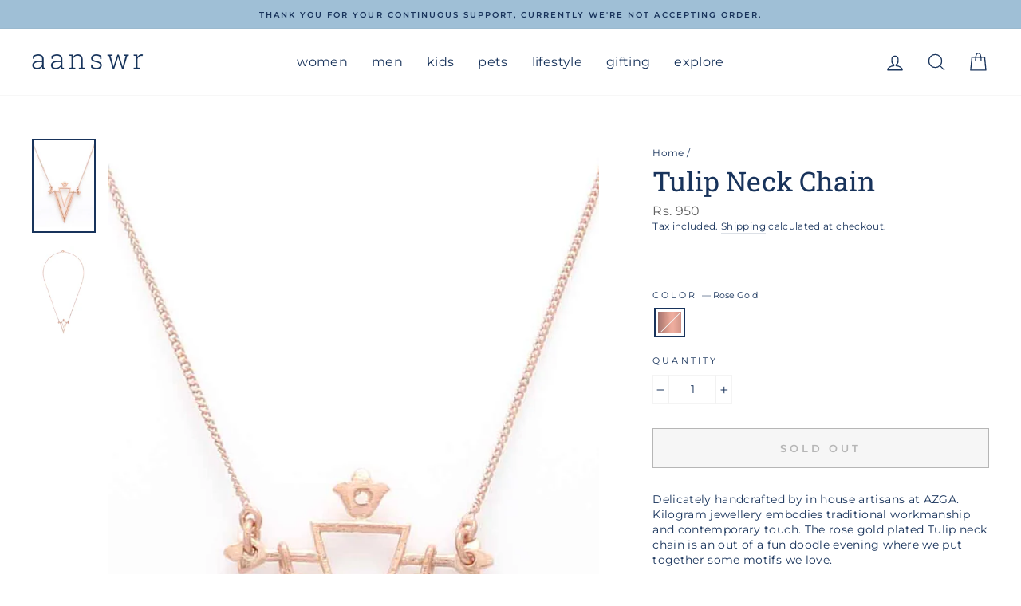

--- FILE ---
content_type: text/javascript
request_url: https://aanswr.com/cdn/shop/t/9/assets/boost-pfs-instant-search.js?v=81494777122567760641622211709
body_size: -706
content:
var boostPFSInstantSearchConfig={search:{suggestionMobileStyle:"style2"}};(function(){BoostPFS.inject(this),SearchInput.prototype.customizeInstantSearch=function(){}})();
//# sourceMappingURL=/cdn/shop/t/9/assets/boost-pfs-instant-search.js.map?v=81494777122567760641622211709
